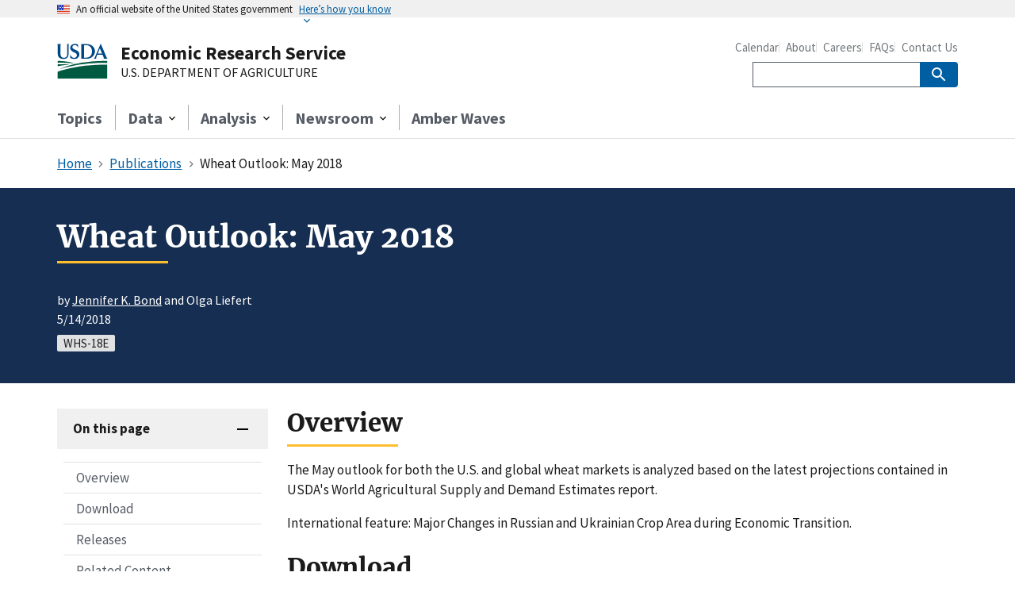

--- FILE ---
content_type: text/html; charset=UTF-8
request_url: https://www.ers.usda.gov/publications/pub-details?pubid=88971
body_size: 7523
content:
<!DOCTYPE html>
<html lang="en" dir="ltr">
<head>
  <meta charset="utf-8" />
<noscript><style>form.antibot * :not(.antibot-message) { display: none !important; }</style>
</noscript><meta name="description" content="The May outlook for both the U.S. and global wheat markets is analyzed based on the latest projections contained in USDA&#039;s World Agricultural Supply and Demand Estimates report. International feature: Major Changes in Russian and Ukrainian Crop Area during Economic Transition." />
<link rel="canonical" href="http://www.ers.usda.gov/publications/pub-details?pubid=88971" />
<meta name="Generator" content="Drupal 10 (https://www.drupal.org)" />
<meta name="MobileOptimized" content="width" />
<meta name="HandheldFriendly" content="true" />
<meta name="viewport" content="width=device-width, initial-scale=1.0" />
<meta name="google-site-verification" content="gWMZ-j8KBKzSJytO2xaxEcmizd4UT6Ng04GlyACWD-c" />
<link rel="icon" href="/themes/custom/uswds_ers/favicon.ico" type="image/vnd.microsoft.icon" />

  <title>Wheat Outlook: May 2018 | Economic Research Service</title>
  <link rel="stylesheet" media="all" href="/core/modules/system/css/components/align.module.css?t8wq22" />
<link rel="stylesheet" media="all" href="/core/modules/system/css/components/fieldgroup.module.css?t8wq22" />
<link rel="stylesheet" media="all" href="/core/modules/system/css/components/container-inline.module.css?t8wq22" />
<link rel="stylesheet" media="all" href="/core/modules/system/css/components/clearfix.module.css?t8wq22" />
<link rel="stylesheet" media="all" href="/core/modules/system/css/components/details.module.css?t8wq22" />
<link rel="stylesheet" media="all" href="/core/modules/system/css/components/hidden.module.css?t8wq22" />
<link rel="stylesheet" media="all" href="/core/modules/system/css/components/item-list.module.css?t8wq22" />
<link rel="stylesheet" media="all" href="/core/modules/system/css/components/js.module.css?t8wq22" />
<link rel="stylesheet" media="all" href="/core/modules/system/css/components/nowrap.module.css?t8wq22" />
<link rel="stylesheet" media="all" href="/core/modules/system/css/components/position-container.module.css?t8wq22" />
<link rel="stylesheet" media="all" href="/core/modules/system/css/components/reset-appearance.module.css?t8wq22" />
<link rel="stylesheet" media="all" href="/core/modules/system/css/components/resize.module.css?t8wq22" />
<link rel="stylesheet" media="all" href="/core/modules/system/css/components/system-status-counter.css?t8wq22" />
<link rel="stylesheet" media="all" href="/core/modules/system/css/components/system-status-report-counters.css?t8wq22" />
<link rel="stylesheet" media="all" href="/core/modules/system/css/components/system-status-report-general-info.css?t8wq22" />
<link rel="stylesheet" media="all" href="/core/modules/system/css/components/tablesort.module.css?t8wq22" />
<link rel="stylesheet" media="all" href="/themes/custom/uswds_ers/package/dist/css/uswds.css?t8wq22" />
<link rel="stylesheet" media="all" href="/themes/custom/uswds_ers/assets/stylesheets/custom.css?t8wq22" />

  <script type="application/json" data-drupal-selector="drupal-settings-json">{"path":{"baseUrl":"\/","pathPrefix":"","currentPath":"node\/7122","currentPathIsAdmin":false,"isFront":false,"currentLanguage":"en","currentQuery":{"pubid":"88971"}},"pluralDelimiter":"\u0003","suppressDeprecationErrors":true,"dataLayer":{"page":{"nid":"88971","chartId":"","pubId":"88971","title":"Wheat Outlook: May 2018","date":"2018-05-14","type":"Outlook","series":"WHS","authors":["Jennifer K. Bond","Olga Liefert"],"division":"","breadcrumbs":["Publications","Wheat Outlook: May 2018"],"pageName":"publications: wheat outlook: wheat outlook: may 2018","siteSectionSecondLevel":"Publications: Wheat Outlook","siteSectionThirdLevel":"Publications: Wheat Outlook: Wheat Outlook: May 2018","siteSectionFourthLevel":"Publications: Wheat Outlook: Wheat Outlook: May 2018"}},"csp":{"nonce":"XVRl9kU19Go6gU_KtokCDw"},"user":{"uid":0,"permissionsHash":"7a33803c1538834b96a326b90f9130d35211e620e4cdfd32cfbe27d9643c0df0"}}</script>
<script src="/core/assets/vendor/once/once.min.js?v=1.0.1"></script>
<script src="/core/misc/drupalSettingsLoader.js?v=10.6.2"></script>
<script src="/core/misc/drupal.js?v=10.6.2"></script>
<script src="/core/misc/drupal.init.js?v=10.6.2"></script>
<script src="/modules/custom/ers_blocks/js/AppMeasurement.js?v=2.26.0.2"></script>
<script src="/modules/custom/ers_blocks/js/VisitorAPI.js?v=5.5.0"></script>
<script src="/modules/custom/ers_blocks/js/adobeAnalyticsUsdaErs.js?v=1.0.2"></script>
<script src="https://dap.digitalgov.gov/Universal-Federated-Analytics-Min.js?agency=USDA&amp;subagency=ERS" async id="_fed_an_ua_tag"></script>
<script src="/modules/custom/ers_blocks/js/google_analytics_ers.js?v=1.0.1"></script>

    <!-- Google Tag Manager -->
  <script>(function(w,d,s,l,i){w[l]=w[l]||[];w[l].push({'gtm.start':new Date().getTime(),event:'gtm.js'});var f=d.getElementsByTagName(s)[0],j=d.createElement(s),dl=l!='dataLayer'?'&l='+l:'';j.async=true;j.src='https://www.googletagmanager.com/gtm.js?id='+i+dl;f.parentNode.insertBefore(j,f);})(window,document,'script','dataLayer','GTM-MK4SCKB6');</script>
  <!-- End Google Tag Manager -->
  </head>
<body>
<a href="#main-content" class="usa-sr-only focusable">
  Skip to main content
</a>

  <div class="dialog-off-canvas-main-canvas" data-off-canvas-main-canvas>
    
<!-- Skip link -->
<a class="usa-skipnav" href="#main-content">Skip to main content</a>

<!-- Official Website Banner -->
<section class="usa-banner" aria-label="Official website of the United States government">
	<div class="usa-accordion">
		<header class="usa-banner__header">
			<div class="usa-banner__inner">
				<div class="grid-col-auto">
					<img aria-hidden="true" class="usa-banner__header-flag" src="/themes/custom/uswds_ers/package/dist/img//us_flag_small.png" alt="" />
				</div>
				<div class="grid-col-fill tablet:grid-col-auto" aria-hidden="true">
					<p class="usa-banner__header-text"> An official website of the United States government </p>
					<p class="usa-banner__header-action">Here’s how you know</p>
				</div>
				<button type="button" class="usa-accordion__button usa-banner__button" aria-expanded="false" aria-controls="gov-banner-default-default">
					<span class="usa-banner__button-text">Here’s how you know</span>
				</button>
			</div>
		</header>
		<div class="usa-banner__content usa-accordion__content" id="gov-banner-default-default">
			<div class="grid-row grid-gap-lg">
				<div class="usa-banner__guidance tablet:grid-col-6">
					<img class="usa-banner__icon usa-media-block__img" src="/themes/custom/uswds_ers/package/dist/img//icon-dot-gov.svg" role="img" alt="" aria-hidden="true" />
					<div class="usa-media-block__body">
						<p>
							<strong>Official websites use .gov</strong>
							<br />A <strong>.gov</strong> website belongs to an official government organization in the United States.
						</p>
					</div>
				</div>
				<div class="usa-banner__guidance tablet:grid-col-6">
					<img class="usa-banner__icon usa-media-block__img" src="/themes/custom/uswds_ers/package/dist/img//icon-https.svg" role="img" alt="" aria-hidden="true" />
					<div class="usa-media-block__body">
						<p>
							<strong>Secure .gov websites use HTTPS</strong>
							<br />A <strong>lock</strong> ( <span class="icon-lock">
								<svg xmlns="http://www.w3.org/2000/svg" width="52" height="64" viewBox="0 0 52 64" class="usa-banner__lock-image" role="img" aria-labelledby="banner-lock-description-default" focusable="false">
									<title id="banner-lock-title-default">Lock</title>
									<desc id="banner-lock-description-default">Locked padlock icon</desc>
									<path fill="#000000" fill-rule="evenodd" d="M26 0c10.493 0 19 8.507 19 19v9h3a4 4 0 0 1 4 4v28a4 4 0 0 1-4 4H4a4 4 0 0 1-4-4V32a4 4 0 0 1 4-4h3v-9C7 8.507 15.507 0 26 0zm0 8c-5.979 0-10.843 4.77-10.996 10.712L15 19v9h22v-9c0-6.075-4.925-11-11-11z" />
								</svg>
							</span>) or <strong>https://</strong> means you’ve safely connected to the .gov website. Share sensitive information only on official, secure websites.
						</p>
					</div>
				</div>
			</div>
		</div>
	</div>
</section>

<!-- Site alert -->
	<section id="site-alert">
		
	</section>

<!-- Overlay -->
<div class="usa-overlay"></div>

<!-- Header & Navigation -->	
<header class="usa-header usa-header--extended">
	<div class="usa-navbar">
		<div class="usa-logo" id="logo">
			<div class="grid-row flex-align-center grid-gap-2">
				<div class="grid-col-auto">
					<a href="/"><img class="width-7 desktop:width-8" src="/themes/custom/uswds_ers/logo.svg" alt="U.S. Department of Agriculture logo"></a>
				</div>
				<div class="grid-col-fill">
					<em class="usa-logo__text desktop:margin-bottom-05">
						<a href="/" class="font-sans-sm tablet:font-sans-md desktop:font-sans-lg">Economic Research Service</a>
					</em>
					<a href="https://www.usda.gov/" class="hide-mobile hide-tablet display-block text-normal font-sans-xs">U.S. DEPARTMENT OF AGRICULTURE</a>
				</div>
			</div>
		</div>
		<button type="button" class="usa-menu-btn">Menu</button>
	</div>
	<nav aria-label="Primary navigation" class="usa-nav">
		<div class="usa-nav__inner">
			<button type="button" class="usa-nav__close">
				<img src="/themes/custom/uswds_ers/package/dist/img//usa-icons/close.svg" role="img" alt="">
			</button>
			<ul class="usa-nav__primary usa-accordion">
									<li class="usa-nav__primary-item">
						<a href="/topics" class="usa-nav__link simple-link">Topics</a>
					</li>
																					<li class="usa-nav__primary-item">
						<button type="button" class="usa-accordion__button usa-nav__link" aria-expanded="false" aria-controls="extended-mega-nav-section-2">
							<span>Data</span>
						</button>
						<div id="extended-mega-nav-section-2" class="usa-nav__submenu usa-megamenu" hidden="">
							<div class="grid-row grid-gap-4">
								<div class="usa-col">
									  <div>
    

<div  id="block-navdatacolumn1" class="block block-block-content block-block-content6dbf8ad9-725a-4bf7-a060-c8d76690c5b7">
	
						<p class="hide-mobile hide-tablet margin-top-1 margin-bottom-0 font-sans-xl text-bold text-primary-dark">Access the Data</p>
							<p class="hide-mobile hide-tablet line-height-sans-3">Access and analyze data sets, maps, charts and graphs.</p>
							<a href="/data-products" class="usa-button margin-top-2 desktop:margin-top-0">Browse All Data</a>
			</div>
  </div>

								</div>
								<div class="usa-col">
									  <div>
    

<ul  id="block-navdatacolumn2" class="usa-nav__submenu-list block block-block-content block-block-contenta6258f45-9115-46d5-8c89-26b57c9843bd">
	
						<li class="usa-nav__submenu-item desktop:border-bottom">
				<p class="desktop:margin-bottom-1 text-bold font-sans-sm">Data by Type</p>
				<p class="hide-mobile hide-tablet margin-top-0 font-sans-3xs line-height-sans-3">Access the Data</p>
			</li>
																																																																																						<li class="usa-nav__submenu-item">
					<a href="/data-products?type=charts">Charts</a>
				</li>
												<li class="usa-nav__submenu-item">
					<a href="/data-products?type=downloadable-data-files">Downloadable Data Files</a>
				</li>
												<li class="usa-nav__submenu-item">
					<a href="/data-products?type=queryable-data-applications">Queryable Data Applications</a>
				</li>
												<li class="usa-nav__submenu-item">
					<a href="/data-products?type=maps">Maps</a>
				</li>
																</ul>
  </div>

								</div>
								<div class="usa-col">
									  <div>
    

<ul  id="block-navdatacolumn3" class="usa-nav__submenu-list block block-block-content block-block-content1f045922-8309-408f-b4be-bac727e100ee">
	
						<li class="usa-nav__submenu-item desktop:border-bottom">
				<p class="desktop:margin-bottom-1 text-bold font-sans-sm">Data by Topic</p>
				<p class="hide-mobile hide-tablet margin-top-0 font-sans-3xs line-height-sans-3">Explore the Data Repository</p>
			</li>
																																																																																						<li class="usa-nav__submenu-item">
					<a href="/data-products?topic=animal-products">Animal Products</a>
				</li>
												<li class="usa-nav__submenu-item">
					<a href="/data-products?topic=crops">Crops</a>
				</li>
												<li class="usa-nav__submenu-item">
					<a href="/data-products?topic=farm-bill">Farm Bill</a>
				</li>
												<li class="usa-nav__submenu-item">
					<a href="/data-products?topic=farm-economy">Farm Economy</a>
				</li>
												<li class="usa-nav__submenu-item">
					<a href="/data-products?topic=farm-practices-management">Farm Practices &amp; Management</a>
				</li>
												<li class="usa-nav__submenu-item">
					<a href="/data-products?topic=food-nutrition-assistance">Food &amp; Nutrition Assistance</a>
				</li>
												<li class="usa-nav__submenu-item">
					<a href="/data-products?topic=food-choices-health">Food Choices &amp; Health</a>
				</li>
												<li class="usa-nav__submenu-item">
					<a href="/data-products?topic=food-markets-prices">Food Markets &amp; Prices</a>
				</li>
												<li class="usa-nav__submenu-item">
					<a href="/data-products?topic=food-safety">Food Safety</a>
				</li>
												<li class="usa-nav__submenu-item">
					<a href="/data-products?topic=international-markets-us-trade">International Markets &amp; U.S. Trade</a>
				</li>
												<li class="usa-nav__submenu-item">
					<a href="/data-products?topic=natural-resources-environment">Natural Resources &amp; Environment</a>
				</li>
												<li class="usa-nav__submenu-item">
					<a href="/data-products?topic=rural-economy-population">Rural Economy &amp; Population</a>
				</li>
																</ul>
  </div>

								</div>
								<div class="usa-col">
									
								</div>
							</div>
						</div>
					</li>
																	<li class="usa-nav__primary-item">
						<button type="button" class="usa-accordion__button usa-nav__link" aria-expanded="false" aria-controls="extended-mega-nav-section-3">
							<span>Analysis</span>
						</button>
						<div id="extended-mega-nav-section-3" class="usa-nav__submenu usa-megamenu" hidden="">
							<div class="grid-row grid-gap-4">
								<div class="usa-col">
									  <div>
    

<div  id="block-navanalysiscolumn1" class="block block-block-content block-block-content527ff1ec-28bc-4743-9a72-47e9278baf50">
	
						<p class="hide-mobile hide-tablet margin-top-1 margin-bottom-0 font-sans-xl text-bold text-primary-dark">Understand the Research</p>
							<p class="hide-mobile hide-tablet line-height-sans-3">Get insights and objective analysis from experts in the field.</p>
							<a href="/publications" class="usa-button margin-top-2 desktop:margin-top-0">Browse All Analysis</a>
			</div>
  </div>

								</div>
								<div class="usa-col">
									  <div>
    

<ul  id="block-navanalysiscolumn2" class="usa-nav__submenu-list block block-block-content block-block-content7b2f9f6c-f2fe-4753-b31b-4745e75857fd">
	
																																																																																													<li class="usa-nav__submenu-item desktop:border-left-05 desktop:border-primary-dark">
					<a href="/publications?series=research-reports" class="desktop:margin-bottom-1" >
													<span class="display-block text-bold font-sans-sm">Research Reports</span>
																			<span class="display-block hide-mobile hide-tablet font-sans-3xs">Published Papers from ERS</span>
											</a>
				</li>
																				<li class="usa-nav__submenu-item desktop:border-left-05 desktop:border-primary-dark">
					<a href="/publications?series=outlook-reports" class="desktop:margin-bottom-1" >
													<span class="display-block text-bold font-sans-sm">Outlook Reports</span>
																			<span class="display-block hide-mobile hide-tablet font-sans-3xs">Agricultural Outlooks and Projections</span>
											</a>
				</li>
																</ul>
  </div>

								</div>
								<div class="usa-col">
									  <div>
    

<ul  id="block-navanalysiscolumn3" class="usa-nav__submenu-list block block-block-content block-block-content25ac9f29-ebd7-4817-a39f-1f0ec033f7e5">
	
																																																																																													<li class="usa-nav__submenu-item desktop:border-left-05 desktop:border-primary-dark">
					<a href="/amber-waves" class="desktop:margin-bottom-1" >
													<span class="display-block text-bold font-sans-sm">Amber Waves</span>
																			<span class="display-block hide-mobile hide-tablet font-sans-3xs">The Economics of Food, Farming, Natural Resources, and Rural Amer…</span>
											</a>
				</li>
																				<li class="usa-nav__submenu-item desktop:border-left-05 desktop:border-primary-dark">
					<a href="/data-products/charts-of-note" class="desktop:margin-bottom-1" >
													<span class="display-block text-bold font-sans-sm">Charts of Note</span>
																			<span class="display-block hide-mobile hide-tablet font-sans-3xs">Fast facts on U.S. agriculture</span>
											</a>
				</li>
																</ul>
  </div>

								</div>
								<div class="usa-col">
									
								</div>
							</div>
						</div>
					</li>
																	<li class="usa-nav__primary-item">
						<button type="button" class="usa-accordion__button usa-nav__link" aria-expanded="false" aria-controls="extended-mega-nav-section-4">
							<span>Newsroom</span>
						</button>
						<div id="extended-mega-nav-section-4" class="usa-nav__submenu usa-megamenu" hidden="">
							<div class="grid-row grid-gap-4">
								<div class="usa-col">
									  <div>
    

<div  id="block-navnewsroomcolumn1" class="block block-block-content block-block-contentde5cb6af-9c19-490e-8175-c54d1ed8cf62">
	
						<p class="hide-mobile hide-tablet margin-top-1 margin-bottom-0 font-sans-xl text-bold text-primary-dark">Newsroom</p>
							<p class="hide-mobile hide-tablet line-height-sans-3">See what&#039;s new and what&#039;s trending from ERS.</p>
							<a href="/newsroom" class="usa-button margin-top-2 desktop:margin-top-0">Visit the Newsroom</a>
			</div>
  </div>

								</div>
								<div class="usa-col">
									  <div>
    

<ul  id="block-navnewsroomcolumn2" class="usa-nav__submenu-list block block-block-content block-block-contenta63a75ba-34d2-41c6-a3bf-b2bd78a408f3">
	
																																																																																													<li class="usa-nav__submenu-item desktop:border-left-05 desktop:border-primary-dark">
					<a href="/newsroom/events" class="desktop:margin-bottom-1" >
													<span class="display-block text-bold font-sans-sm">Events</span>
																	</a>
				</li>
																				<li class="usa-nav__submenu-item desktop:border-left-05 desktop:border-primary-dark">
					<a href="/newsroom/trending-topics" class="desktop:margin-bottom-1" >
													<span class="display-block text-bold font-sans-sm">Trending Topics</span>
																	</a>
				</li>
																				<li class="usa-nav__submenu-item desktop:border-left-05 desktop:border-primary-dark">
					<a href="/newsroom/contact-ers-press-office" class="desktop:margin-bottom-1" >
													<span class="display-block text-bold font-sans-sm">Contact ERS Press Office</span>
																	</a>
				</li>
																</ul>
  </div>

								</div>
								<div class="usa-col">
									  <div>
    

<ul  id="block-navnewsroomcolumn3" class="usa-nav__submenu-list block block-block-content block-block-content13c6d10a-517b-44e4-8ddf-b1ad696370f2">
	
																																																																																													<li class="usa-nav__submenu-item desktop:border-left-05 desktop:border-primary-dark">
					<a href="/subject-specialists" class="desktop:margin-bottom-1" >
													<span class="display-block text-bold font-sans-sm">Subject Specialists</span>
																	</a>
				</li>
																				<li class="usa-nav__submenu-item desktop:border-left-05 desktop:border-primary-dark">
					<a href="/faqs" class="desktop:margin-bottom-1" >
													<span class="display-block text-bold font-sans-sm">FAQs</span>
																	</a>
				</li>
																</ul>
  </div>

								</div>
								<div class="usa-col">
									
								</div>
							</div>
						</div>
					</li>
													<li class="usa-nav__primary-item">
						<a href="/amber-waves" class="usa-nav__link simple-link">Amber Waves</a>
					</li>
							</ul>
			<div class="usa-nav__secondary">
				  <div>
    

<ul  id="block-navsecondarylinks" class="usa-nav__secondary-links block block-block-content block-block-content3edf4787-d591-4248-a272-95444cfb5711">
	
																																																																																																																								<li class="usa-nav__secondary-item">
						<a href="/calendar">Calendar</a>
					</li>
																<li class="usa-nav__secondary-item">
						<a href="/about-ers">About</a>
					</li>
																<li class="usa-nav__secondary-item">
						<a href="/about-ers/careers-at-ers">Careers</a>
					</li>
																<li class="usa-nav__secondary-item">
						<a href="/faqs">FAQs</a>
					</li>
																<li class="usa-nav__secondary-item">
						<a href="/contact-us">Contact Us</a>
					</li>
																								</ul>
  </div>

				<section aria-label="Search component">
					<form class="usa-search usa-search--small " role="search" method="GET" action="https://search.ers.usda.gov/search">
						<input name="affiliate" type="hidden" value="ers" aria-hidden="true">
						<label class="usa-sr-only" for="search-field">Search</label>
						<input class="usa-input" id="search-field" type="search" name="query">
						<button class="usa-button" type="submit">
							<img src="/themes/custom/uswds_ers/package/dist/img//usa-icons-bg/search--white.svg" class="usa-search__submit-icon" alt="Search">
						</button>
					</form>
				</section>
			</div>
		</div>
	</nav>
</header>

<!-- Main content -->
<main id="main-content">

	<!-- Highlighted -->
						<div class="grid-container-desktop-lg">
				<div data-drupal-messages-fallback class="hidden"></div>


			</div>
			
	<!-- Help -->
						<div class="grid-container-desktop-lg">
				
			</div>
			
	<!-- Breadcrumbs -->
						<section id="breadcrumbs" class="grid-container-desktop-lg">
				  <div>
    <div id="block-uswds-ers-breadcrumbs" class="block block-system block-system-breadcrumb-block">
  
    
          <nav class="usa-breadcrumb" role="navigation" aria-labelledby="system-breadcrumb">
        <h2 id="system-breadcrumb" class="usa-sr-only">Breadcrumb</h2>
        <ol class="usa-breadcrumb__list">
                            <li class="usa-breadcrumb__list-item">
                                            <a href="/" class="usa-breadcrumb__link"><span>Home</span></a>
                                    </li>
                            <li class="usa-breadcrumb__list-item">
                                            <a href="/publications" class="usa-breadcrumb__link"><span>Publications</span></a>
                                    </li>
                            <li class="usa-breadcrumb__list-item">
                                            <span>Wheat Outlook: May 2018</span>
                                    </li>
                    </ol>
    </nav>

  </div>

  </div>

			</section>
			
	<!-- Hero full width -->
	
	<!-- Content full width -->
			<div>
			  <div>
    
																							
<div  id="block-pub-details" class="block block-ers-blocks block-pub-details">
	
	
		

		
			<!-- Hero -->
							<div id="hero" class="padding-y-5 margin-bottom-4 bg-primary-darker text-white">
					<div class="grid-container-desktop-lg">
						<div class="grid-row grid-gap-4">
														<div class="tablet:grid-col-fill">

								<!-- h1 -->
								<h1 class="desktop:font-heading-2xl section-heading-gold margin-top-0">Wheat Outlook: May 2018</h1>

								<!-- Page Info -->
								<ul id="pageInfo" class="usa-list usa-list--unstyled padding-top-1" aria-label="More information">
									<li>
																					by 
																																																		<a class="text-white" href="/authors/ers-staff-directory/jennifer-bond">Jennifer K. Bond</a>																																																																											 and Olga Liefert																																																							</li>
																			<li>5/14/2018</li>
																	</ul>

								<!-- Tags -->
																	<ul class="usa-collection__meta tags" aria-label="Tags">
										<li class="usa-collection__meta-item usa-tag">WHS-18E</li>
									</ul>
								
							</div>
						</div>
					</div>
				</div>
			
			<!-- Content -->
			<div class="grid-container-desktop-lg">
				<div class="grid-row grid-gap-3">

					<!-- Left Column: Section Navigation -->
					<div class="desktop:grid-col-3">
						<div class="usa-accordion position-sticky top-1 margin-bottom-3">
							<div class="usa-accordion__heading"><button type="button" class="usa-accordion__button" aria-expanded="true" aria-controls="sectionNavigation">On this page</button></div>
							<div id="sectionNavigation" class="usa-accordion__content padding-x-1">
								<nav class="margin-top-4" aria-label="Secondary navigation">
									<ul class="usa-sidenav">
																					<li class="usa-sidenav__item">
												<a href="#overview">Overview</a>
											</li>
																															<li class="usa-sidenav__item">
												<a href="#download">Download</a>
											</li>
																															<li class="usa-sidenav__item">
												<a href="#releases">Releases</a>
											</li>
																															<li class="usa-sidenav__item">
												<a href="#relatedContent">Related Content</a>
											</li>
																			</ul>
								</nav>
							</div>
						</div>
					</div>

					<!-- Right Column: Content -->
					<div class="desktop:grid-col-fill">

						<!-- Overview -->
													<div id="overview" class="usa-prose scrollspy">
								<h2 class="font-heading-xl section-heading-gold">Overview</h2>
								<p>The May outlook for both the U.S. and global wheat markets is analyzed based on the latest projections contained in USDA's World Agricultural Supply and Demand Estimates report. <p>International feature: Major Changes in Russian and Ukrainian Crop Area during Economic Transition.</p></p>
							</div>
						
						<!-- Download -->
													<div id="download" class="padding-bottom-3 border-bottom scrollspy">
								<h2 class="font-heading-xl section-heading-gold">Download</h2>
								<ul class="usa-collection">

									
																			<li class="usa-collection__item maxw-full custom-list-item">
											<div class="usa-collection__body">
												<h3 class="usa-collection__heading">Wheat Outlook: May 2018</h3>
												<a class="usa-link usa-link--external" href="https://ers.usda.gov/sites/default/files/_laserfiche/outlooks/88972/WHS-18E.pdf?v=25833" target="_blank" rel="noopener noreferrer">Download PDF</a>
											</div>
										</li>
									
									
																																										<li class="usa-collection__item maxw-full custom-list-item">
													<div class="usa-collection__body">
														<h3 class="usa-collection__heading">Wheat Outlook monthly tables</h3>
														<a class="usa-link usa-link--external" href="https://ers.usda.gov/sites/default/files/_laserfiche/outlooks/88972/WheatOutlookTables.xls?v=32269" target="_blank" rel="noopener noreferrer">Download XLS</a>
													</div>
												</li>
																														
								</ul>
							</div>
						
						<!-- Releases -->
													<div id="releases" class="scrollspy">
								<div class="grid-row flex-align-center flex-justify grid-gap-3">
									<div class="grid-col-auto">
										<h2 class="font-heading-xl section-heading-gold">Releases</h2>
									</div>
																			<div class="grid-col-auto margin-bottom-2">
											<a class="usa-button usa-button--outline maxw-16" href="/publications?series=WHS">Explore All</a>
										</div>
																	</div>
								<p class="margin-top-0">Check out the latest releases in this series.</p>
								<ul class="usa-card-group">
																														<li class="tablet:grid-col usa-card">
												<div class="usa-card__container custom-card">
													<div class="usa-card__header">
														<h3><a class="usa-link font-sans-lg text-no-underline hover:text-underline stretched-link" href="/publications/pub-details?pubid=113662">Wheat Outlook: January 2026</a></h3>
													</div>
													<div class="usa-card__body">
														<p>1/14/2026<p>
													</div>
												</div>
											</li>
																																								<li class="tablet:grid-col usa-card">
												<div class="usa-card__container custom-card">
													<div class="usa-card__header">
														<h3><a class="usa-link font-sans-lg text-no-underline hover:text-underline stretched-link" href="/publications/pub-details?pubid=113578">Wheat Outlook: December 2025</a></h3>
													</div>
													<div class="usa-card__body">
														<p>12/11/2025<p>
													</div>
												</div>
											</li>
																																								<li class="tablet:grid-col usa-card">
												<div class="usa-card__container custom-card">
													<div class="usa-card__header">
														<h3><a class="usa-link font-sans-lg text-no-underline hover:text-underline stretched-link" href="/publications/pub-details?pubid=113376">Wheat Outlook: September 2025</a></h3>
													</div>
													<div class="usa-card__body">
														<p>9/16/2025<p>
													</div>
												</div>
											</li>
																											</ul>
							</div>
						
						<!-- Related Content -->
													<div id="relatedContent" class="scrollspy margin-bottom-3">
								<h2 class="font-heading-xl section-heading-gold">Related Content</h2>
								<div class="usa-accordion">

									<!-- Related Topics -->
																			<h3 class="usa-accordion__heading"><button type="button" class="usa-accordion__button" aria-expanded="false" aria-controls="relatedTopics">Topics</button></h3>
										<div id="relatedTopics" class="usa-accordion__content">
											<ul class="usa-list">
																																							<li><a href="/topics/crops/wheat" class="usa-link">Wheat</a></li>
																																																				<li><a href="/topics/farm-economy/agricultural-baseline" class="usa-link">Agricultural Baseline</a></li>
																																																				<li><a href="/topics/farm-economy/commodity-outlook" class="usa-link">Commodity Outlook</a></li>
																																																				<li><a href="/topics/international-markets-us-trade/us-agricultural-trade" class="usa-link">U.S. Agricultural Trade</a></li>
																																				</ul>
										</div>
									
									<!-- Related Data -->
																			<h3 class="usa-accordion__heading"><button type="button" class="usa-accordion__button" aria-expanded="false" aria-controls="relatedData">Data</button></h3>
										<div id="relatedData" class="usa-accordion__content">
											<ul class="usa-list">
																																							<li><a href="/data-products/agricultural-baseline-database" class="usa-link">Agricultural Baseline Database</a></li>
																																																				<li><a href="/data-products/feed-grains-database" class="usa-link">Feed Grains Database</a></li>
																																																				<li><a href="/data-products/wheat-data" class="usa-link">Wheat Data</a></li>
																																				</ul>
										</div>
									
									<!-- Related Analysis -->
									
									<!-- Related Articles -->
																			<h3 class="usa-accordion__heading"><button type="button" class="usa-accordion__button" aria-expanded="false" aria-controls="relatedArticles">Amber Waves</button></h3>
										<div id="relatedArticles" class="usa-accordion__content">
											<ul class="usa-list">
																																							<li><a href="/amber-waves/2018/october/major-changes-in-export-flows-over-the-last-decade-show-the-u-s-is-losing-market-share-in-global-grain-trade" class="usa-link">Major Changes in Export Flows Over the Last Decade Show the U.S. Is Losing Market Share in Global Grain Trade</a></li>
																																				</ul>
										</div>
									
									<!-- Related Events -->
									
								</div>
							</div>
						
					</div>
				</div>
			</div>
			</div>
  </div>

		</div>
	
	<!-- Content grid container -->
	
	<!-- Sidebar and Content -->
			<div class="grid-container-desktop-lg">
			<div class="grid-row grid-gap-3">

				<!-- Left Column -->
				
				<!-- Right Column -->
				<div class="desktop:grid-col-fill">
					    <div id="block-uswds-ers-content" class="block block-system block-system-main-block">
  
    
      <article data-history-node-id="7122">

  
    

  
  <div>
    
  </div>

</article>

  </div>


				</div>
			</div>
		</div>
	
	<!-- Chart Detail -->
	
	<!-- AW Article -->
	
	<!-- Content full width 2 -->
			<div>
			  <div>
    
    
<div id="ers-csat-survey-invite"  id="block-ers-csat-survey-invite" class="display-none margin-top-5 block block-ers-csat-survey block-ers-csat-survey-invite">
	
			

		<!-- Template: ers-csat-survey-invite-banner -->
		<template id="ers-csat-survey-invite-banner">
			<div class="padding-y-3 desktop:padding-y-8" style="background-position:center; background-size:cover; background-image: url('/media/4065/bg22.jpg');">
				<div class="grid-container-desktop-lg">
					<div class="grid-row grid-gap-3">
						<div class="tablet:grid-col-5 margin-bottom-2">
							<div class="bg-white shadow-5 height-full padding-3">
																	<h2 class="font-heading-xl section-heading-gold margin-top-0">We’d welcome your feedback!</h2>
																									<p class="usa-prose">Would you be willing to answer a few quick questions about your experience?</p>
																									<p class="margin-bottom-0">
										<a class="usa-button usa-button--accent-cool" href="/survey?destination=/publications/pub-details?pubid=88971">Yes, I’ll give feedback</a>
									</p>
															</div>
						</div>
					</div>
				</div>
			</div>
		</template>

	</div>
  </div>

		</div>
	
</main>

<!-- Footer -->
<footer class="usa-footer usa-footer--big">
	<div class="grid-container usa-footer__return-to-top">
		<a href="#">Return to top</a>
	</div>
	<div class="usa-footer__primary-section">
		<div class="grid-container">
			<div class="grid-row grid-gap">
				<div class="tablet:grid-col-8">
					<nav class="usa-footer__nav" aria-label="Footer navigation">
						<div class="grid-row grid-gap-4">
							<div class="mobile-lg:grid-col-6 desktop:grid-col-3">
								  <div>
    

<div  id="block-erslinks" class="usa-footer__primary-content usa-footer__primary-content--collapsible block block-block-content block-block-contentf13f7333-6453-4473-81d8-3036e35013d4">
	
						
			<h4 class="usa-footer__primary-link">ERS Links</h4>
							<ul class="usa-list usa-list--unstyled">
																																																																																																																																																						<li class="usa-footer__secondary-link">
							<a href="/help/accessibility">Accessibility</a>
						</li>
																				<li class="usa-footer__secondary-link">
							<a href="/about-ers/careers-at-ers">Careers</a>
						</li>
																				<li class="usa-footer__secondary-link">
							<a href="/contact-us">Contact Us</a>
						</li>
																				<li class="usa-footer__secondary-link">
							<a href="/help">Help</a>
						</li>
																				<li class="usa-footer__secondary-link">
							<a href="/about-ers/policies-and-standards/information-quality">Information Quality</a>
						</li>
																				<li class="usa-footer__secondary-link">
							<a href="/privacy">Privacy Policy</a>
						</li>
																				<li class="usa-footer__secondary-link">
							<a href="/index/sitemap.xml">Site Map</a>
						</li>
																														</ul>
			</div>
  </div>

							</div>
							<div class="mobile-lg:grid-col-6 desktop:grid-col-3">
								  <div>
    

<div  id="block-usdalinks" class="usa-footer__primary-content usa-footer__primary-content--collapsible block block-block-content block-block-content58ec706d-11bf-4052-9069-258798fc676b">
	
						
			<h4 class="usa-footer__primary-link">USDA Links</h4>
							<ul class="usa-list usa-list--unstyled">
																																																																																																																																																						<li class="usa-footer__secondary-link">
							<a href="/freedom-of-information-act">FOIA</a>
						</li>
																				<li class="usa-footer__secondary-link">
							<a href="https://www.usda.gov/non-discrimination-statement" target="_blank" rel="noopener noreferrer" class="usa-link--external">Non-Discrimination Statement</a>
						</li>
																				<li class="usa-footer__secondary-link">
							<a href="https://www.usda.gov/plain-writing" target="_blank" rel="noopener noreferrer" class="usa-link--external">Plain Writing</a>
						</li>
																				<li class="usa-footer__secondary-link">
							<a href="https://usdaoig.oversight.gov/" target="_blank" rel="noopener noreferrer" class="usa-link--external">Report Fraud</a>
						</li>
																				<li class="usa-footer__secondary-link">
							<a href="https://www.usda.gov/" target="_blank" rel="noopener noreferrer" class="usa-link--external">USDA.gov</a>
						</li>
																				<li class="usa-footer__secondary-link">
							<a href="https://www.usa.gov/" target="_blank" rel="noopener noreferrer" class="usa-link--external">USA.gov</a>
						</li>
																				<li class="usa-footer__secondary-link">
							<a href="https://www.whitehouse.gov/" target="_blank" rel="noopener noreferrer" class="usa-link--external">White House.gov</a>
						</li>
																														</ul>
			</div>
  </div>

							</div>
							<div class="mobile-lg:grid-col-6 desktop:grid-col-3">
								
							</div>
							<div class="mobile-lg:grid-col-6 desktop:grid-col-3">
								
							</div>
						</div>
					</nav>
				</div>
				<div class="tablet:grid-col-4">
					  <div>
    

<div  id="block-footersignup" class="usa-sign-up block block-block-content block-block-content39783e6f-aae9-40d1-9627-10ef8db98ed3">
	
						<h3 class="usa-sign-up__heading">ERS E-newsletters</h3>
							<a href="http://visitor.r20.constantcontact.com/manage/optin?v=001CPZXBN9FC9oQmIu-TWkaLC06vEWBMy1Q" class="usa-button usa-link--external" target="_blank" rel="noopener noreferrer">Subscribe</a>
			</div>
  </div>

				</div>
			</div>
		</div>
	</div>
	<div class="usa-footer__secondary-section">
		<div class="grid-container">
			<div class="grid-row grid-gap">
				<div class="usa-footer__logo grid-row mobile-lg:grid-col-6 mobile-lg:grid-gap-2">
					<div class="mobile-lg:grid-col-auto">
						<img class="usa-footer__logo-img width-8" src="/themes/custom/uswds_ers/logo.svg" alt="U.S. Department of Agriculture logo" />
					</div>
					<div class="mobile-lg:grid-col-auto">
						<p class="usa-footer__logo-heading">Economic Research Service</p>
					</div>
				</div>
				<div class="usa-footer__contact-links mobile-lg:grid-col-6">
					  <div>
    

<div  id="block-footersociallinks" class="usa-footer__social-links grid-row grid-gap-1 block block-block-content block-block-content203b4224-078b-4f64-b252-631eece03f7d">
	
																																																																																																																																																																																																																																																																																																																								<div class="grid-col-auto">
						<a class="usa-social-link" href="https://x.com/USDA_ERS" target="_blank" rel="noopener noreferrer">
							<img class="usa-social-link__icon" src="/themes/custom/uswds_ers/package/dist/img/usa-icons/x.svg" alt="x logo" />
						</a>
					</div>
																												<div class="grid-col-auto">
						<a class="usa-social-link" href="https://www.linkedin.com/company/usda-economic-research-service/" target="_blank" rel="noopener noreferrer">
							<img class="usa-social-link__icon" src="/themes/custom/uswds_ers/package/dist/img/usa-icons/linkedin.svg" alt="LinkedIn logo" />
						</a>
					</div>
																																																</div>
  </div>

				</div>
			</div>
		</div>
	</div>
</footer>

<!-- Analytics -->
  <div>
    

<div  id="block-uswds-ers-googleanalyticsdap" class="block block-ers-blocks block-google-analytics-dap">
	
			
	</div>

<div  id="block-uswds-ers-googleanalyticsusda" class="block block-ers-blocks block-google-analytics-usda">
	
			

		<!-- Google Analytics (USDA) -->
		<script type="text/javascript">
			(function (i, s, o, g, r, a, m) {
				i['GoogleAnalyticsObject'] = r; i[r] = i[r] || function () {
					(i[r].q = i[r].q || []).push(arguments)
				}, i[r].l = 1 * new Date(); a = s.createElement(o),
					m = s.getElementsByTagName(o)[0]; a.async = 1; a.src = g; m.parentNode.insertBefore(a, m)
			})(window, document, 'script', 'https://www.google-analytics.com/analytics.js', 'ga');
			ga('create', 'UA-27627304-10', 'auto');
			ga('send', 'pageview');
		</script>

	</div><div id="block-uswds-ers-googleanalyticsers" class="block block-ers-blocks block-google-analytics-ers">
  
    
      
  </div>


<div  id="block-uswds-ers-adobeanalytics" class="block block-ers-blocks block-adobe-analytics">
	
			
	</div>

<div  id="block-uswds-ers-googlesiteverification" class="block block-ers-blocks block-google-site-verification">
	
			
	</div>
  </div>

  </div>


<script src="/modules/custom/ers_blocks/js/scrollspy.js?v=1"></script>
<script src="/modules/custom/ers_csat_survey/js/ers_csat_survey_invite.js?v=1"></script>
<script src="/themes/custom/uswds_ers/package/dist/js/uswds.min.js?v=3.12.0"></script>

</body>
</html>


--- FILE ---
content_type: text/javascript
request_url: https://www.ers.usda.gov/modules/custom/ers_blocks/js/scrollspy.js?v=1
body_size: 616
content:
// Create a function to update the highlighted section in the #sectionNavigation.
function updateSectionNavigationHighlight(sectionId) {

	// Remove .usa-current from all.
	document.querySelectorAll('#sectionNavigation a').forEach(function(el) {
		el.classList.remove('usa-current');
	});

	// Add .usa-current based on the sectionId that was passed into the function.
	let link = document.querySelector('#sectionNavigation a[href="#' + sectionId + '"]');
	link.classList.add('usa-current');

	// If the section is a child or grandchild, add .usa-current to the parent.
	// Is grandchild:
	if (link.closest('#sectionNavigation ul ul ul')) {
		link.closest('ul').parentElement.closest('ul').parentElement.querySelector('a').classList.add('usa-current');
	}
	// Is child:
	else if (link.closest('#sectionNavigation ul ul')) {
		link.closest('ul').parentElement.querySelector('a').classList.add('usa-current');
	}

}

// Create an IntersectionObserver to listen for elements with the .scrollspy class to enter & exit the viewport.
let observer = new IntersectionObserver((entries, observer) => {

	entries.forEach(function(entry) {

		// Get the sectionId.
		let sectionId = entry.target.id;

		// Entered the viewport.
		if (entry.isIntersecting) {
			updateSectionNavigationHighlight(sectionId);
		}

		// Exited the viewport.
		else {

			// If the user is scrolling up, update the highlighted section in the #sectionNavigation to the previous section.
			if (entry.boundingClientRect.top > 0 && entry.boundingClientRect.top < 250) {

				// Create an array of all elements with the .scrollspy class.
				let sections = Array.from(document.querySelectorAll('.scrollspy'));

				// Get the index (and id) of the previous element.
				let previousElementIndex;
				sections.forEach(function(el, index) {
					if (el.id == sectionId) {
						previousElementIndex = index - 1;
					}
				});

				if (previousElementIndex >= 0) {
					let previousElementId = sections[previousElementIndex].id;
					updateSectionNavigationHighlight(previousElementId);
				}

			}

		}

	});
}, {rootMargin: "0% 0% -90% 0%"});


// Create a function to enable the IntersectionObserver on all elements with the .scrollspy class.
function enableScrollspy() {
	document.querySelectorAll('.scrollspy').forEach(function(el) {
		observer.observe(el);
	});
}

// Fire the function on page load.
enableScrollspy();

--- FILE ---
content_type: text/plain
request_url: https://www.google-analytics.com/j/collect?v=1&_v=j102&a=633526345&t=pageview&_s=1&dl=https%3A%2F%2Fwww.ers.usda.gov%2Fpublications%2Fpub-details%3Fpubid%3D88971&ul=en-us%40posix&dt=Wheat%20Outlook%3A%20May%202018%20%7C%20Economic%20Research%20Service&sr=1280x720&vp=1280x720&_u=IEBAAEABAAAAACAAI~&jid=1355714971&gjid=100188642&cid=857570577.1768666642&tid=UA-27627304-10&_gid=840315253.1768666642&_r=1&_slc=1&z=1092869155
body_size: -450
content:
2,cG-B5FWKETJ0B